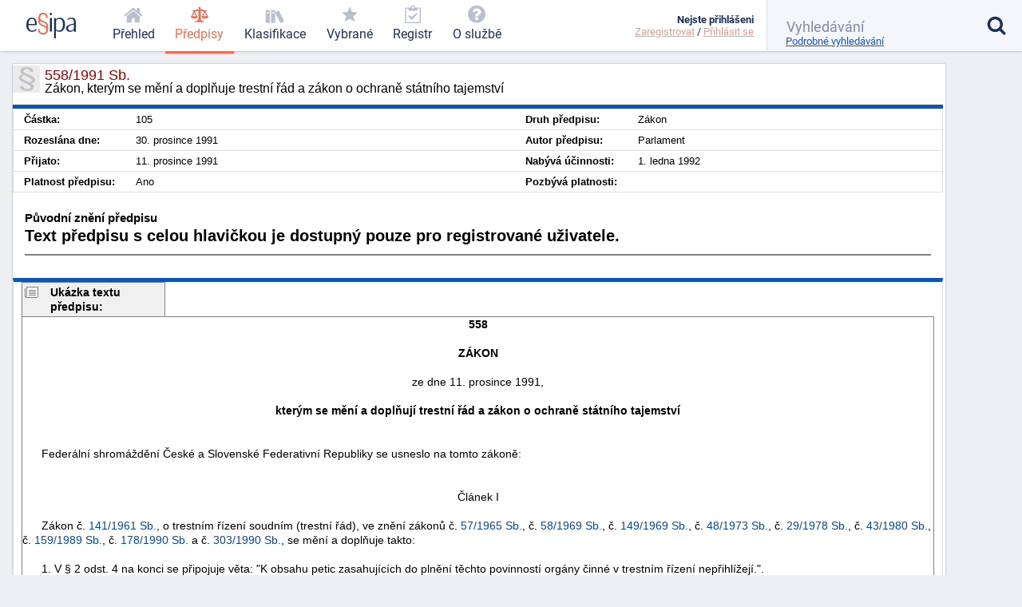

--- FILE ---
content_type: text/html; charset=utf-8
request_url: https://esipa.cz/sbirka/sbsrv.dll/sb?DR=SB&CP=1991s558
body_size: 5745
content:
<!DOCTYPE html>
<html data-action="Law.Show" lang="cs">
<head>
	<meta charset="utf-8">

	<title>	558/1991 Sb. - Zákon, kterým se mění a doplňuje…
 | Esipa.cz</title>
	<meta name="viewport" content="width=device-width,initial-scale=1"/>
	<meta name="description" content="	Zákon, kterým se mění a doplňuje trestní řád a zákon o ochraně státního tajemství
">
	<meta name="robots" content="index, follow">
	<meta name="author" content="Ondřej Václavík - ondrejvaclavik.cz - ahoj@ondrejvaclavik.cz">
	<meta name="google-site-verification" content="oeWy3_BtCtJhQFMlsLVbKLB9nMoi_-QwgrJW4Vcr1uc" />

	<script>
		window.baseUrl = "";
	</script>
  <script type="module" crossorigin src="/static/index.XxGeoba4.js"></script>
  <link rel="modulepreload" crossorigin href="/static/assets/preload-helper-BhLCBprw.js">
  <link rel="stylesheet" crossorigin href="/static/style.BjtvQgcN.css">
</head>

<body class="p-law">
	<div class="app">
	<main class="app-main">

	<script type="text/javascript" src="/sbirka/js/jquery.js"></script>
	<script type="text/javascript" src="/sbirka/js/jquery-ui.js"></script>
	<script type="text/javascript" src="/sbirka/js/obsah.js?v3"></script>

	<div class="body_old block body_old_main">
		<div id="mainout">
			
    <!-- main -->
    <div id="main">          
    <script type="text/javascript">
    	$(function() {
           $("#tabs").tabs();
    	});
    </script>
    <h1 class="border">558/1991 Sb.<span>Zákon, kterým se mění a doplňuje trestní řád a zákon o ochraně státního tajemství</span></h1>
    <div class="cara15">
    <table class="zakon">
	      <tbody>
    	  <tr>
            <td width="10%" nowrap><strong>Částka:</strong></td>
            <td>105</td>
            <td width="10%" nowrap><strong>Druh předpisu:</strong></td>
            <td>Zákon</td>
        </tr>
        <tr>
        	<td  nowrap><strong>Rozeslána dne:</strong></td>
            <td>30. prosince 1991</td>
            <td nowrap><strong>Autor předpisu:</strong></td>
            <td>Parlament</td>

        </tr>
        <tr>
        	<td nowrap><strong>Přijato:</strong></td>
            <td>11. prosince 1991</td>
            <td nowrap><strong>Nabývá účinnosti:</strong></td>
            <td>1. ledna 1992</td>
        </tr>
        <tr>
        	<td nowrap><strong>Platnost předpisu:</strong></td>
            <td>Ano</td>
            <td nowrap><strong>Pozbývá platnosti:</strong></td>
            <td></td>
        </tr>
        <tr>
  
	</tbody>
</table>
<div class="clr"></div>
</div>


<div class="" id="">
<div style="font-size: 1.5em; margin: 1.5em 1em"><B>Původní znění předpisu</B><br><p><b>Text předpisu s celou hlavičkou je dostupný pouze pro registrované uživatele.</b></p><hr noshade></div>
</div>

</div>
<script src="../js/FileSaver.js"></script>
		<script src="../js/jquery.wordexport.js"></script>
		<script type="text/javascript">
		    $(document).ready(function($) {
		        $("a.word-export").click(function(event) {
		            $("#zakon"+"_text").wordExport("1991s558");
		        });
		    });
		</script><!-- main_end --> 
   
  

			<div id="main">
				<div id="zakon_text" class="zakon_text">
					<div class="ukazkahlavicka">Ukázka textu předpisu:</div><div  class="ukazka"><CENTER><B>558</B></CENTER>
<BR>
<CENTER><B>ZÁKON</B></CENTER>
<BR>
<CENTER>ze dne 11. prosince 1991,</CENTER>
<BR>
<CENTER><B>kterým se mění a doplňují trestní řád a zákon o ochraně státního tajemství</B><BR></CENTER><BR>
<BR>
      Federální shromáždění České a Slovenské Federativní Republiky se usneslo na tomto zákoně:<BR>
<BR>
<BR>
<a name="CL01"></a><CENTER>Článek I</CENTER>
<BR>
      Zákon č. <a href="sb?DR=AZ&amp;CP=1961s141&maxDate=01011992" target=_blank  title="Zákon o trestním řízení soudním (trestní řád)" target="_blank">141/1961&nbsp;Sb.</a>, o trestním řízení soudním (trestní řád), ve znění zákonů č. <a href="sb?DR=AZ&amp;CP=1965s057&maxDate=01011992" target=_blank  title="Zákon, kterým se mění a doplňuje zákon č. 141/1961 Sb., o trestním řízení soudním (trestní řád)" target="_blank">57/1965&nbsp;Sb.</a>, č. <a href="sb?DR=AZ&amp;CP=1969s058&maxDate=01011992" target=_blank  title="Zákon o odpovědnosti za škodu způsobenou rozhodnutím orgánu státu nebo jeho nesprávným úředním postupem" target="_blank">58/1969&nbsp;Sb.</a>, č. <a href="sb?DR=AZ&amp;CP=1969s149&maxDate=01011992" target=_blank  title="Zákon, kterým se mění a doplňuje zákon č. 141/1961 Sb., o trestním řízení soudním (trestní řád)" target="_blank">149/1969&nbsp;Sb.</a>, č. <a href="sb?DR=AZ&amp;CP=1973s048&maxDate=01011992" target=_blank  title="Zákon, kterým se mění a doplňuje trestní řád" target="_blank">48/1973&nbsp;Sb.</a>, č. <a href="sb?DR=AZ&amp;CP=1978s029&maxDate=01011992" target=_blank  title="Zákon, kterým se mění a doplňuje zákon o organizaci soudů a o volbách soudců, zákon o prokuratuře, trestní řád a notářský řád" target="_blank">29/1978&nbsp;Sb.</a>, č. <a href="sb?DR=AZ&amp;CP=1980s043&maxDate=01011992" target=_blank  title="Zákon, kterým se mění a doplňuje trestní zákon a trestní řád" target="_blank">43/1980&nbsp;Sb.</a>, č. <a href="sb?DR=AZ&amp;CP=1989s159&maxDate=01011992" target=_blank  title="Zákon, kterým se mění a doplňuje trestní zákon, zákon o přečinech a trestní řád" target="_blank">159/1989&nbsp;Sb.</a>, č. <a href="sb?DR=AZ&amp;CP=1990s178&maxDate=01011992" target=_blank  title="Zákon, kterým se mění a doplňuje trestní řád" target="_blank">178/1990&nbsp;Sb.</a> a č. <a href="sb?DR=AZ&amp;CP=1990s303&maxDate=01011992" target=_blank  title="Zákon, kterým se mění a doplňuje trestní řád" target="_blank">303/1990&nbsp;Sb.</a>, se mění a doplňuje takto:<BR>
<BR>
      1. V § 2 odst. 4 na konci se připojuje věta: "K obsahu petic zasahujících do plnění těchto povinností orgány činné v trestním řízení nepřihlížejí.".<BR>
<BR>
      Odstavec 9 zní:<BR>
<BR>
      "(9) V trestním řízení před soudem rozhoduje senát nebo samosoudce; předseda senátu nebo samosoudce rozhodují sami jen tam, kde to zákon výslovně stanoví. Rozhoduje-li v přípravném řízení soud v prvním stupni, rozhodnutí činí soudce.".<BR>
<BR>
      2. V § 6 odst. 1 se za slova "zákazu činnosti" vkládají slova "nebo zákazu pobytu".<BR>
<BR>
      3. V § 8 odst. 1 se slova "orgánům Sboru národní bezpečnosti" nahrazují slovy "policejním orgánům".<BR>
<BR>
      Odstavce 2 a 3 znějí:<BR>
<BR>
      "(2) Údaje, které jinak jsou předmětem bankovního tajemství, smí v přípravném řízení požadovat jen prokurátor. Vyšetřovatel nebo vyhledávací orgán potřebují k takovému dožádání předchozí souhlas prokurátora. V řízení před soudem může takové údaje požadovat předseda senátu.<BR>
<BR>
      (3) Ustanovení odstavců 1 a 2 není dotčena povinnost zachovávat státní a hospodářské tajemství ani státem uložená povinnost mlčenlivosti.".<BR><CENTER><B>. . .</B></CENTER><BR></div><div class="obsahhlavicka">Obsah předpisu:</div><div  class="obsah"><table class="tbidx"><tr><td class="tdidxname">Článek I&nbsp;&nbsp</td><td class="tdidxtitle"></td></tr><tr><td class="tdidxname">Článek II - </td><td class="tdidxtitle">Přechodná ustanovení</td></tr><tr><td class="tdidxname">Článek III&nbsp;&nbsp</td><td class="tdidxtitle"></td></tr><tr><td class="tdidxname">Článek IV&nbsp;&nbsp</td><td class="tdidxtitle"></td></tr><tr><td class="tdidxname">Článek V&nbsp;&nbsp</td><td class="tdidxtitle"></td></tr></table></div>
					
				</div>
			</div>
		</div>

		<div class="nodisplay" id="infomessage">
			<div class="closebtn" onclick="zavriinfomess()">Zavřít</div>
			<div id="infomessagein">
			</div>
		</div>
	</div>

	</main>


	<header class='app-header'>
		<a href="/prehled-funkci" title='Esipa.cz - přehled o zákonech, vyhláškách, normách a klasifikacích (ISO 9001, ISO 14001, ISO 45001, ISO 27001, ISO 13485, ISO 50001, CZ-NACE)'>
			<svg class='logo' viewBox="0 0 1815 937">
				<style>
					.primary { fill: #1b325f }
					.secondary { fill: #f26c4f }
					.light { fill: #9cc4e4 }
				</style>

				<path d="M384.43 403.94C384.43 422.93 384.43 429.93 379.4 451.92C379.4 451.92 74.96 451.92 74.96 451.92C74.96 451.92 74.96 470.92 74.96 470.92C79.98 581.89 120.17 654.87 221.65 654.87C265.86 654.87 313.09 637.87 352.27 589.89C352.27 589.89 380.41 613.88 380.41 613.88C335.19 679.86 267.87 697.86 212.61 697.86C121.18 697.86 34.76 657.87 6.63 529.9C2.61 510.91 -0.4 472.92 -0.4 470.92C-0.4 470.92 -0.4 424.93 -0.4 424.93C7.64 279.97 74.96 179 204.57 179C350.26 179 384.43 305.96 384.43 403.94zM317.11 386.94C317.11 388.94 317.11 401.94 316.1 409.94C316.1 409.94 76.97 409.94 76.97 409.94C76.97 409.94 76.97 403.94 76.97 403.94C85 321.96 102.08 221.99 204.57 221.99C306.05 221.99 317.11 328.96 317.11 386.94z" class="primary" fill-rule="evenodd"></path>

				<path d="M777.67 156.97C777.67 178.97 770.64 191.96 748.53 191.96C741.5 191.96 729.44 189.96 723.41 180.97C718.39 171.97 719.39 160.97 718.39 151.97C718.39 146.98 717.38 140.98 716.38 136.98C704.32 75.99 661.11 58 617.91 58C537.53 58 504.37 117.98 504.37 181.97C504.37 240.95 538.53 270.94 615.9 297.93C671.16 316.93 752.55 338.92 781.69 410.9C784.7 419.9 795.75 453.89 795.75 469.89C795.75 469.89 795.75 623.85 795.75 623.85C786.71 751.81 702.31 796.8 612.89 796.8C554.61 796.8 481.26 776.8 442.07 696.83C440.06 691.83 437.05 685.83 436.04 680.83C432.03 668.83 429.01 646.84 429.01 644.84C429.01 644.84 429.01 624.85 429.01 624.85C434.04 604.85 444.08 601.85 459.15 601.85C466.19 601.85 480.26 603.85 484.27 612.85C489.3 622.85 488.29 638.84 490.3 649.84C503.36 721.82 558.63 739.82 606.86 739.82C664.13 739.82 723.41 713.82 730.44 629.84C730.44 629.84 730.44 607.85 730.44 607.85C729.44 603.85 727.43 597.85 727.43 593.85C723.41 554.87 670.16 519.87 637 508.88C624.94 504.88 610.88 499.88 598.82 494.88C552.6 477.89 483.27 455.89 456.14 392.91C453.13 385.91 450.11 377.91 448.1 369.92C445.09 356.92 442.07 332.93 442.07 330.93C442.07 330.93 442.07 172.97 442.07 172.97C449.11 47 529.49 1.01 615.9 1.01C713.36 1.01 777.67 60 777.67 156.97zM554.61 329.93C613.89 356.92 712.36 372.91 729.44 435.9C730.44 439.9 737.48 465.89 737.48 470.89C737.48 470.89 737.48 509.88 737.48 509.88C725.42 495.88 711.35 486.88 699.3 480.89C636 447.89 530.49 435.9 509.39 370.91C509.39 368.92 501.36 337.92 501.36 333.92C501.36 333.92 501.36 294.94 501.36 294.94C517.43 311.93 536.52 321.93 554.61 329.93z" class="secondary" fill-rule="evenodd"></path>

				<path d="M934 189C934 189 934 688 934 688C934 688 862 688 862 688C862 688 862 189 862 189C862 189 934 189 934 189z" class="primary big" fill-rule="evenodd"></path>

				<path d="M940 44C940 70 923 87 898 87C872 87 857 66 857 44C857 19 874 2 898 2C927 2 940 19 940 44z" class="primary big" fill-rule="evenodd"></path>

				<path d="M1409 343C1412 360 1417 392 1417 395C1417 395 1417 455 1417 455C1408 597 1342 697 1215 697C1174 697 1128 689 1089 651C1089 651 1088 650 1086 650C1086 650 1086 938 1086 938C1086 938 1015 938 1015 938C1015 938 1015 188 1015 188C1015 188 1074 188 1074 188C1074 188 1083 249 1083 249C1127 192 1177 180 1226 180C1311 180 1385 228 1409 343zM1334 346C1337 361 1341 392 1341 395C1341 395 1341 461 1341 461C1333 577 1295 650 1192 650C1160 650 1131 644 1098 618C1094 614 1087 609 1087 607C1087 607 1087 294 1087 294C1121 240 1161 228 1202 228C1266 228 1316 254 1334 346z" class="primary big" fill-rule="evenodd"></path>

				<path d="M1674 180C1685 181 1696 182 1707 184C1714 185 1722 188 1730 190C1734 192 1741 195 1747 197C1791 213 1812 283 1812 315C1812 315 1812 698 1812 698C1812 698 1741 698 1741 698C1741 698 1741 630 1741 630C1699 685 1649 697 1602 697C1556 697 1497 687 1467 624C1463 614 1459 594 1459 592C1459 592 1459 559 1459 559C1461 543 1466 526 1475 511C1501 465 1550 443 1588 430C1637 413 1688 404 1741 400C1741 400 1741 318 1741 318C1735 237 1696 222 1640 222C1598 222 1559 236 1515 264C1515 264 1508 227 1508 227C1508 226 1509 224 1510 223C1550 198 1605 179 1648 179C1650 179 1651 180 1674 180zM1740 436C1740 436 1740 582 1740 582C1707 639 1666 654 1625 654C1596 654 1556 648 1539 606C1536 598 1533 583 1533 581C1533 581 1533 552 1533 552C1552 455 1665 447 1733 436C1733 436 1740 436 1740 436z"  class="primary big" fill-rule="evenodd"></path>

				<path d="M1157 909C1157 919 1150 923 1144 923C1135 923 1132 916 1132 910C1132 903 1135 897 1144 897C1153 897 1157 903 1157 909z" class="light" fill-rule="evenodd"></path>
			</svg>
		</a>

			<nav class="app-nav">
				<a href="/prehled" class="minor">
					<span class="icon icon-home"></span>
					<span class="text">Přehled</span>
				</a>
				<a href="/zakony" class="important selected">
					<span class="icon icon-law"></span>
					<span class="text">Předpisy</span>
				</a>
				<a href="/klasifikace" class="important">
					<span class="icon icon-books"></span>
					<span class="text">Klasifikace</span>
				</a>
				<a href='/sbirka/sbsrv.dll/sezn?DR=NRT&NR=VYBR' class="important">
					<span class="icon icon-star"></span>
					<span class="text">Vybrané</span>
				</a>
				<a href='/sbirka/sbsrv.dll/sezn?DR=NRT&amp;NR=REG'>
					<span class="icon icon-clipboard"></span>
					<span class="text">Registr</span>
				</a>
				<a href="/o-sluzbe/" class="minor">
					<span class="icon icon-question-circle"></span>
					<span class="text">O službě</span>
				</a>
			</nav>

		<div class="spacer"></div>

		<a href="#" class="toggle toggle-nav">
			<em class="icon icon-menu"></em>
			<span class="text">MENU</span>
		</a>

		<a href="#" class="toggle toggle-user">
			<em class="icon icon-user"></em>
			<span class="status inactive"></span>
		</a>

		<div class='user'>
			<div class="menu">
					<b>Nejste přihlášeni</b>
					<div class='links'>
						<a href="/uzivatel/registrace">Zaregistrovat</a> /
						<a href="/uzivatel/prihlaseni">Přihlásit se</a>
					</div>
			</div>
		</div>

		<form class="app-search" method='get' action='/vyhledavani'>
			<input class="sb-search-input" placeholder="Vyhledávání" type="search" value="" name="search">
			<input type="submit" value="">
			<input type="hidden" name="do" value="searchForm-form-submit">
			<input type="hidden" name="simple" value="1">

			<span class="icon icon-search"></span>
			<a href="/vyhledavani?showDetail=1">Podrobné vyhledávání</a>

			<div class="app-search__popup">
				<a href="/vyhledavani"
					style="    display: block;
position: relative;
left: 0;
top: 0;
padding: 0;"
				>Podrobné vyhledávání</a>

				<h2>Vyhledání konkrétního předpisu</h2>
				<p>
					K vyhledání konkrétního předpisu stačí zadat <b>číslo/rok</b>. (Např. 14/2000)
				</p>
				<h2>Fulltextové vyhledávání</h2>
				<p>
					Zadejte vhodně vybraná klíčová slova. Zadání může být v následujícíh tvarech:
				</p>
				<ul>
					<li><b>náhrady škody</b>: pokud zadáte více slov, najde všechny stránky, kde se vyskytují alespoň jedno ze zadaných slov. Na pořadí slov však nezáleží.</li>
					<li><b>+náhrady</b>: každé slovo, které předchází znaménko plus, se musí na stránce nacházet.</li>
					<li><b>-náhrady</b>: každé slovo, které předchází znaménko mínus, se nesmí na stránce nacházet.</li>
					<li><b>"náhradě škod"</b>: řetězec uzavřený v uvozovkách bude vyhledán přesně tak, jak je zadán. Tj. budou vyhledány jen stránky, kde se vyskytují obě slova přesně za sebou.</li>
				</ul>
				<p>Jednotlivá pravidla lze libovolně kombinovat.</p>
			</div>
		</form>
	</header>
	<footer class="app-footer">
	<span class="copyright">
		© ESIPA s.r.o. 2002-2026
	</span>

	<a href="//esipa.cz/sbirka/sbsrv.dll/navig?pos=podminky" title="Podmínky užití">Podmínky užití</a>
	</footer>
	</div>

	<div class="app-wrapper"></div>

<script defer src="https://static.cloudflareinsights.com/beacon.min.js/vcd15cbe7772f49c399c6a5babf22c1241717689176015" integrity="sha512-ZpsOmlRQV6y907TI0dKBHq9Md29nnaEIPlkf84rnaERnq6zvWvPUqr2ft8M1aS28oN72PdrCzSjY4U6VaAw1EQ==" data-cf-beacon='{"version":"2024.11.0","token":"df91a5c6f75844389a9cb842ac5a7184","r":1,"server_timing":{"name":{"cfCacheStatus":true,"cfEdge":true,"cfExtPri":true,"cfL4":true,"cfOrigin":true,"cfSpeedBrain":true},"location_startswith":null}}' crossorigin="anonymous"></script>
</body>
</html>
